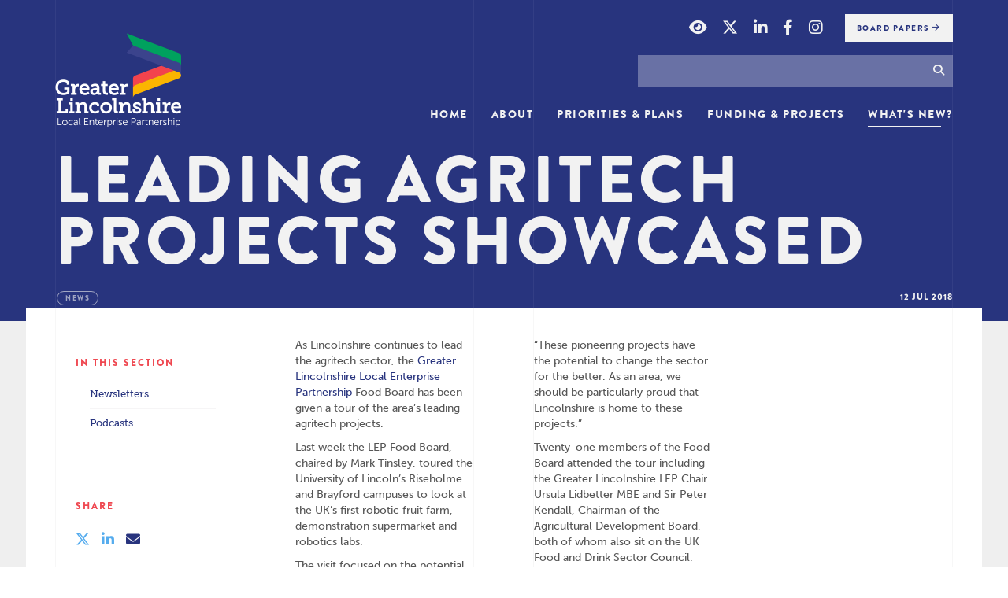

--- FILE ---
content_type: text/html; charset=UTF-8
request_url: https://www.greaterlincolnshirelep.co.uk/whats-new/leading-agritech-projects-showcased-to-lep/
body_size: 11217
content:
<!DOCTYPE html>

<html lang="en">
<head>


<!-- Google Tag Manager -->
<script>(function(w,d,s,l,i){w[l]=w[l]||[];w[l].push({'gtm.start':
new Date().getTime(),event:'gtm.js'});var f=d.getElementsByTagName(s)[0],
j=d.createElement(s),dl=l!='dataLayer'?'&l='+l:'';j.async=true;j.src=
'https://www.googletagmanager.com/gtm.js?id='+i+dl;f.parentNode.insertBefore(j,f);
})(window,document,'script','dataLayer','GTM-TJWSQ4');</script>
<!-- End Google Tag Manager -->



<meta charset="UTF-8">

<!-- ONLY FOR MOBILE OPTIMISED SITES -->
<meta name="viewport" content="width=device-width, initial-scale=1, maximum-scale=1, user-scalable=0"/>


<meta name="description" content="">
<meta name="keywords" content="">
<title>Leading Agritech Projects Showcased | Greater Lincolnshire LEP</title>

<link rel="stylesheet" href="https://use.typekit.net/klk5bfo.css">
<link rel="stylesheet" media="all" href="https://www.greaterlincolnshirelep.co.uk/assets/css/screen.css?280923">
<!--[if IE 8]><link rel="stylesheet" media="screen" href="https://www.greaterlincolnshirelep.co.uk/assets/css/ie8.css"><![endif]-->
<!--[if IE 9]><link rel="stylesheet" media="screen" href="https://www.greaterlincolnshirelep.co.uk/assets/css/ie9.css"><![endif]-->

<!--[if lt IE 9]><script type="text/javascript" src="https://www.greaterlincolnshirelep.co.uk/assets/js/html5shiv.js"></script><![endif]-->
<link rel="alternate" type="application/rss+xml" title="RSS" href="https://www.greaterlincolnshirelep.co.uk/rss">

<link rel='stylesheet' media='all' href='/themes/user/cookie_accept/css/cookie_accept.css'><script>
							   function init() {$('body').append('<div id="cookie_accept"><p><strong>Cookie Policy:</strong> Our site uses cookies to analyse usage, record your cookie preferences and give you the best possible experience. If you continue without updating your preferences, we’ll assume you’re happy for all cookies to be set. <a href="https://www.greaterlincolnshirelep.co.uk/privacy-policy">Tell me more</a></p><p class="ca_controls"><a href="https://www.greaterlincolnshirelep.co.uk/?ACT=60&amp;RET=/whats-new/leading-agritech-projects-showcased-to-lep/" class="ca_btn">Accept</a>&nbsp;<a href="#" class="ca_settings">Cookie Preferences</a></p><a href="#" class="ca_close"></a></div>');
							       $('.ca_close').click(function(e){
							       		$('#cookie_accept').remove();
							       		e.preventDefault();
							       });
							       $('#cookie_accept').css({'bottom':'-'+$(this).height()}).animate({
    								   bottom: '0'
  								   }, 2000);$('body').append('<div id="cookie_accept_settings_overlay"><div id="cookie_accept_settings"><h3>Cookie Preferences</h3><p>Our site uses cookies to analyse usage, record your cookie preferences and give you the best possible experience. If you continue without updating your preferences, we’ll assume you’re happy for all cookies to be set.</p><div class="ca_box"><h4>Strictly Necessary Cookies (Always Enabled)</h4><p>These cookies are used to record your cookie preferences. <a href="https://www.greaterlincolnshirelep.co.uk/privacy-policy" target="_blank">Tell me more</a></p></div><div class="ca_box"><h4>Functional &amp; Performance Cookies (Enabled)</h4><p>These cookies are used analyse usage and to give you the best possible experience. <a href="https://www.greaterlincolnshirelep.co.uk/privacy-policy" target="_blank">Tell me more</a></p><p><a href="https://www.greaterlincolnshirelep.co.uk/?ACT=60&amp;RET=/whats-new/leading-agritech-projects-showcased-to-lep/" class="ca_btn">Accept</a> <a href="https://www.greaterlincolnshirelep.co.uk/?ACT=59&amp;RET=/whats-new/leading-agritech-projects-showcased-to-lep/" class="ca_btn_secondary">Disable</a></p></div><a href="#" class="ca_settings_close"></a></div></div>');
        						$('.ca_settings').click(function(e){
							       	$('#cookie_accept_settings_overlay').show();
							       	$('body').addClass('ca_open');
							       	$('.ca_settings_close').click(function(e){
							       		$('#cookie_accept_settings_overlay').hide();
							       		$('body').removeClass('ca_open');
							       		e.preventDefault();
							        });
							       	e.preventDefault();
							    });
							}
							window.onload = init;
                            </script>

<link rel="apple-touch-icon-precomposed" href="https://www.greaterlincolnshirelep.co.uk/assets/images/templates/favicons/apple-touch-icon-precomposed.png">
<link rel="icon" href="https://www.greaterlincolnshirelep.co.uk/assets/images/templates/favicons/favicon.png">
<!--[if IE]><link rel="shortcut icon" href="https://www.greaterlincolnshirelep.co.uk/assets/images/templates/favicons/favicon.ico"><![endif]-->
<!-- or, set /favicon.ico for IE10 win -->
<meta name="msapplication-TileColor" content="#ffffff">
<meta name="msapplication-TileImage" content="https://www.greaterlincolnshirelep.co.uk/assets/images/templates/favicons/msapplication-tileimage.png">




<link rel="stylesheet" media="all" href="https://www.greaterlincolnshirelep.co.uk/assets/css/owl.carousel.css">
<link rel="stylesheet" media="all" href="https://www.greaterlincolnshirelep.co.uk/assets/css/animate.css">
    

</head>

<body id="whats-new" class="sep leading-agritech-projects-showcased-to-lep ">

    
            <!-- Google Tag Manager (noscript) -->
        <noscript><iframe src="https://www.googletagmanager.com/ns.html?id=GTM-TJWSQ4"
        height="0" width="0" style="display:none;visibility:hidden"></iframe></noscript>
        <!-- End Google Tag Manager (noscript) -->
        


    



    

    <div class="around">
    
        <header id="banner">

        

        



            <div class="container">

                <nav class="navbar navbar-default">

                    <div class="row">

                        <div class="col-xs-2" style="z-index:2;">

                            <div class="navbar-header">
                                
                                    <a href="https://www.greaterlincolnshirelep.co.uk/" id="logo" class="navbar-brand"><img src="https://www.greaterlincolnshirelep.co.uk/assets/images/templates/gllep.png" alt="Greater Lincolnshire LEP"><span>Greater Lincolnshire LEP</span></a>
                                
                            </div>

                        </div>

                        <div class="col-xs-10">

                        <a href="#menu" class="menu-link navbar-toggle" data-toggle="collapse" data-target=".navbar-collapse">
                            <span>Menu</span>
                            <div class="menu-bar">
                                <span class="icon-bar short"></span>
                                <span class="icon-bar"></span>
                                <span class="icon-bar short"></span>
                            </div>
                        </a>

                        <nav id="menu" class="slidemenu">
                            <ul class="nav navbar-nav">
                                <li class=""><a href="https://www.greaterlincolnshirelep.co.uk/">Home</a></li>
                                <li class=" dropdown"><a href="https://www.greaterlincolnshirelep.co.uk/about" class="dropdown-toggle menu-grow-toggle" data-toggle="dropdown">About</a>
                                    <ul class="dropdown-menu" role="menu">
                                        <li class=""><a href="https://www.greaterlincolnshirelep.co.uk/about/">Overview</a></li>
                                        <li id="lvl_1_corporate_governance" role="menuitem" class=" dropdown-submenu dropdown-item" ><a href="https://www.greaterlincolnshirelep.co.uk/about/corporate-governance/">Corporate Governance</a><ul class="dropdown-menu"><li id="lvl_2_lep_finance" role="menuitem" class="dropdown-submenu"><a href="https://www.greaterlincolnshirelep.co.uk/about/corporate-governance/lep-finance/">LEP Finance</a></li><li id="lvl_2_lep_policies" role="menuitem" class="dropdown-submenu"><a href="https://www.greaterlincolnshirelep.co.uk/about/corporate-governance/lep-policies/">LEP Policies</a></li><li id="lvl_2_local_assurance_framework" role="menuitem" class="dropdown-submenu"><a href="https://www.greaterlincolnshirelep.co.uk/about/corporate-governance/local-assurance-framework/">Local Assurance Framework</a></li><li id="lvl_2_lasting_legacy_left_by_greater_lincolnshire_lep" role="menuitem" class="dropdown-submenu"><a href="https://www.greaterlincolnshirelep.co.uk/about/corporate-governance/lasting-legacy-left-by-greater-lincolnshire-lep/">Lasting Legacy Left by Greater Lincolnshire LEP</a></li></ul></li><li id="lvl_1_lep_board_and_committees" role="menuitem" class=" dropdown-submenu dropdown-item" ><a href="https://www.greaterlincolnshirelep.co.uk/about/boards/">LEP Board and Committees</a></li><li id="lvl_1_lep_team" role="menuitem" class=" dropdown-submenu dropdown-item" ><a href="https://www.greaterlincolnshirelep.co.uk/about/lep-team/">LEP Team</a></li><li id="lvl_1_lep_conference_2024" role="menuitem" class=" dropdown-submenu dropdown-item" ><a href="https://www.greaterlincolnshirelep.co.uk/about/lep-conference-2024/">LEP Conference 2024</a></li>
                                    </ul>
                                </li>
                                <li class=" dropdown"><a href="https://www.greaterlincolnshirelep.co.uk/priorities-and-plans" class="dropdown-toggle menu-grow-toggle" data-toggle="dropdown">Priorities &amp; Plans</a>
                                    <ul class="dropdown-menu" role="menu">
                                        <li class=""><a href="https://www.greaterlincolnshirelep.co.uk/priorities-and-plans/">Overview</a></li>
                                        <li id="lvl_1_strategies_and_plans" role="menuitem" class=" dropdown-submenu dropdown-item" ><a href="https://www.greaterlincolnshirelep.co.uk/priorities-and-plans/strategies-and-plans/">Strategies and Plans</a><ul class="dropdown-menu"><li id="lvl_2_local_industrial_strategy" role="menuitem" class="dropdown-submenu"><a href="https://www.greaterlincolnshirelep.co.uk/priorities-and-plans/strategies-and-plans/local-industrial-strategy/">Local Industrial Strategy</a></li><li id="lvl_2_covid_revival_plans" role="menuitem" class="dropdown-submenu"><a href="https://www.greaterlincolnshirelep.co.uk/priorities-and-plans/strategies-and-plans/covid-revival-plans/">Covid Revival Plans</a></li></ul></li><li id="lvl_1_priority_sectors" role="menuitem" class=" dropdown-submenu dropdown-item" ><a href="https://www.greaterlincolnshirelep.co.uk/priorities-and-plans/sectors/">Priority Sectors</a><ul class="dropdown-menu"><li id="lvl_2_agri-food_sector" role="menuitem" class="dropdown-submenu"><a href="https://www.greaterlincolnshirelep.co.uk/priorities-and-plans/sectors/agri-food-sector/">Agri-food Sector</a><ul class="dropdown-menu"><li role="menuitem" class="dropdown-submenu"><a href="https://www.greaterlincolnshirelep.co.uk/priorities-and-plans/sectors/agri-food-sector/food-chain-security/">Food Chain Security</a><li role="menuitem" class="dropdown-submenu"><a href="https://www.greaterlincolnshirelep.co.uk/priorities-and-plans/sectors/agri-food-sector/food-enterprise-zones/">South Lincolnshire Food Enterprise Zone</a><li role="menuitem" class="dropdown-submenu"><a href="https://www.greaterlincolnshirelep.co.uk/priorities-and-plans/sectors/agri-food-sector/the-greater-lincolnshire-seafood-cluster/">The Greater Lincolnshire Seafood Cluster</a></ul></li><li id="lvl_2_manufacturing" role="menuitem" class="dropdown-submenu"><a href="https://www.greaterlincolnshirelep.co.uk/priorities-and-plans/sectors/manufacturing/">Manufacturing</a></li><li id="lvl_2_why_choose_a_career_in_the_visitor_economy?" role="menuitem" class="dropdown-submenu"><a href="https://www.greaterlincolnshirelep.co.uk/priorities-and-plans/sectors/visitor-economy/">Why choose a career in the visitor economy?</a><ul class="dropdown-menu"><li role="menuitem" class="dropdown-submenu"><a href="https://www.greaterlincolnshirelep.co.uk/priorities-and-plans/sectors/visitor-economy/hospitality/">Hospitality</a><li role="menuitem" class="dropdown-submenu"><a href="https://www.greaterlincolnshirelep.co.uk/priorities-and-plans/sectors/visitor-economy/events/">Events</a><li role="menuitem" class="dropdown-submenu"><a href="https://www.greaterlincolnshirelep.co.uk/priorities-and-plans/sectors/visitor-economy/arts/">Arts</a><li role="menuitem" class="dropdown-submenu"><a href="https://www.greaterlincolnshirelep.co.uk/priorities-and-plans/sectors/visitor-economy/retail/">Retail</a><li role="menuitem" class="dropdown-submenu"><a href="https://www.greaterlincolnshirelep.co.uk/priorities-and-plans/sectors/visitor-economy/tourism/">Tourism</a><li role="menuitem" class="dropdown-submenu"><a href="https://www.greaterlincolnshirelep.co.uk/priorities-and-plans/sectors/visitor-economy/sports/">Sports</a></ul></li><li id="lvl_2_green_energy" role="menuitem" class="dropdown-submenu"><a href="https://www.greaterlincolnshirelep.co.uk/priorities-and-plans/sectors/low-carbon/">Green Energy</a></li><li id="lvl_2_health_and_care" role="menuitem" class="dropdown-submenu"><a href="https://www.greaterlincolnshirelep.co.uk/priorities-and-plans/sectors/health-and-care/">Health and Care</a></li><li id="lvl_2_ports_and_logistics" role="menuitem" class="dropdown-submenu"><a href="https://www.greaterlincolnshirelep.co.uk/priorities-and-plans/sectors/ports-and-logistics/">Ports and Logistics</a></li><li id="lvl_2_defence_and_security" role="menuitem" class="dropdown-submenu"><a href="https://www.greaterlincolnshirelep.co.uk/priorities-and-plans/sectors/defence-and-security/">Defence and Security</a></li></ul></li><li id="lvl_1_priority_themes" role="menuitem" class=" dropdown-submenu dropdown-item" ><a href="https://www.greaterlincolnshirelep.co.uk/priorities-and-plans/priorities/">Priority Themes</a><ul class="dropdown-menu"><li id="lvl_2_business_growth" role="menuitem" class="dropdown-submenu"><a href="https://www.greaterlincolnshirelep.co.uk/priorities-and-plans/priorities/priority-1/">Business Growth</a></li><li id="lvl_2_housing" role="menuitem" class="dropdown-submenu"><a href="https://www.greaterlincolnshirelep.co.uk/priorities-and-plans/priorities/priority-2/">Housing</a></li><li id="lvl_2_infrastructure_road_and_rail" role="menuitem" class="dropdown-submenu"><a href="https://www.greaterlincolnshirelep.co.uk/priorities-and-plans/priorities/priority-3/">Infrastructure Road and Rail</a></li><li id="lvl_2_infrastructure_digital_and_utilities" role="menuitem" class="dropdown-submenu"><a href="https://www.greaterlincolnshirelep.co.uk/priorities-and-plans/priorities/priority-4/">Infrastructure Digital and Utilities</a></li><li id="lvl_2_water_management" role="menuitem" class="dropdown-submenu"><a href="https://www.greaterlincolnshirelep.co.uk/priorities-and-plans/priorities/water/">Water Management</a></li><li id="lvl_2_skills" role="menuitem" class="dropdown-submenu"><a href="https://www.greaterlincolnshirelep.co.uk/priorities-and-plans/priorities/priority-skills/">Skills</a><ul class="dropdown-menu"><li role="menuitem" class="dropdown-submenu"><a href="https://www.greaterlincolnshirelep.co.uk/priorities-and-plans/priorities/priority-skills/local-skills-report/">Local Skills Report</a><li role="menuitem" class="dropdown-submenu"><a href="https://www.greaterlincolnshirelep.co.uk/priorities-and-plans/priorities/priority-skills/skills-bootcamps/">Skills Bootcamps</a><li role="menuitem" class="dropdown-submenu"><a href="https://www.greaterlincolnshirelep.co.uk/priorities-and-plans/priorities/priority-skills/apprenticeships/">Apprenticeships</a><li role="menuitem" class="dropdown-submenu"><a href="https://www.greaterlincolnshirelep.co.uk/priorities-and-plans/priorities/priority-skills/apprenticeship-ambassadors/">Become an Apprenticeship Ambassador</a><li role="menuitem" class="dropdown-submenu"><a href="https://www.greaterlincolnshirelep.co.uk/priorities-and-plans/priorities/priority-skills/local-education-and-training/">Local Training Organisations</a><li role="menuitem" class="dropdown-submenu"><a href="https://www.greaterlincolnshirelep.co.uk/priorities-and-plans/priorities/priority-skills/support-for-redundancy/">Support For Redundancy</a><li role="menuitem" class="dropdown-submenu"><a href="https://www.greaterlincolnshirelep.co.uk/priorities-and-plans/priorities/priority-skills/skills-spotlight/">Skills Spotlight</a><li role="menuitem" class="dropdown-submenu"><a href="https://www.greaterlincolnshirelep.co.uk/priorities-and-plans/priorities/priority-skills/ceiag-for-schools-and-colleges/">Careers Support Programmes</a><li role="menuitem" class="dropdown-submenu"><a href="https://www.greaterlincolnshirelep.co.uk/priorities-and-plans/priorities/priority-skills/careers-hub-newsletters/">Careers Hub Newsletters</a><li role="menuitem" class="dropdown-submenu"><a href="https://www.greaterlincolnshirelep.co.uk/priorities-and-plans/priorities/priority-skills/apprenticeshipawards23/">Lincolnshire Apprenticeship Champion Awards 2023</a></ul></li><li id="lvl_2_working_with_schools" role="menuitem" class="dropdown-submenu"><a href="https://www.greaterlincolnshirelep.co.uk/priorities-and-plans/priorities/working-with-schools/">Working With Schools</a><ul class="dropdown-menu"><li role="menuitem" class="dropdown-submenu"><a href="https://www.greaterlincolnshirelep.co.uk/priorities-and-plans/priorities/working-with-schools/the-gatsby-benchmarks/">The CEC and the Gatsby Benchmarks</a><li role="menuitem" class="dropdown-submenu"><a href="https://www.greaterlincolnshirelep.co.uk/priorities-and-plans/priorities/working-with-schools/enterprise-advisers/">Enterprise Advisers</a><li role="menuitem" class="dropdown-submenu"><a href="https://www.greaterlincolnshirelep.co.uk/priorities-and-plans/priorities/working-with-schools/give-an-hour/">Give An Hour</a><li role="menuitem" class="dropdown-submenu"><a href="https://www.greaterlincolnshirelep.co.uk/priorities-and-plans/priorities/working-with-schools/resources/">Resources</a></ul></li><li id="lvl_2_midlands_engine" role="menuitem" class="dropdown-submenu"><a href="https://www.greaterlincolnshirelep.co.uk/priorities-and-plans/priorities/midlands-engine/">Midlands Engine</a></li></ul></li><li id="lvl_1_inward_investment" role="menuitem" class=" dropdown-submenu dropdown-item" ><a href="https://www.greaterlincolnshirelep.co.uk/priorities-and-plans/inward-investment/">Inward Investment</a></li><li id="lvl_1_evidence_base" role="menuitem" class=" dropdown-submenu dropdown-item" ><a href="https://www.greaterlincolnshirelep.co.uk/priorities-and-plans/evidence-base/">Evidence Base</a></li><li id="lvl_1_covid_revival_plans" role="menuitem" class=" dropdown-submenu dropdown-item" ><a href="https://www.greaterlincolnshirelep.co.uk/priorities-and-plans/covid-19/">Covid Revival Plans</a><ul class="dropdown-menu"><li id="lvl_2_recruitment" role="menuitem" class="dropdown-submenu"><a href="https://www.greaterlincolnshirelep.co.uk/priorities-and-plans/covid-19/recruitment/">Recruitment</a></li><li id="lvl_2_training_during_covid-19" role="menuitem" class="dropdown-submenu"><a href="https://www.greaterlincolnshirelep.co.uk/priorities-and-plans/covid-19/training-during-covid-19/">Training During COVID-19</a></li><li id="lvl_2_volunteering_during_covid-19" role="menuitem" class="dropdown-submenu"><a href="https://www.greaterlincolnshirelep.co.uk/priorities-and-plans/covid-19/volunteering-during-covid-19/">Volunteering During COVID-19</a></li></ul></li><li id="lvl_1_eu_transition" role="menuitem" class=" dropdown-submenu dropdown-item" ><a href="https://www.greaterlincolnshirelep.co.uk/priorities-and-plans/brexit/">EU Transition</a></li><li id="lvl_1_game-changers" role="menuitem" class=" dropdown-submenu dropdown-item" ><a href="https://www.greaterlincolnshirelep.co.uk/priorities-and-plans/game-changers/">Game-Changers</a><ul class="dropdown-menu"><li id="lvl_2_humber_freeport" role="menuitem" class="dropdown-submenu"><a href="https://www.greaterlincolnshirelep.co.uk/priorities-and-plans/game-changers/freeport/">Humber Freeport</a></li><li id="lvl_2_green_energy" role="menuitem" class="dropdown-submenu"><a href="https://www.greaterlincolnshirelep.co.uk/priorities-and-plans/game-changers/green-energy/">Green Energy</a></li><li id="lvl_2_uk_food_valley" role="menuitem" class="dropdown-submenu"><a href="https://www.greaterlincolnshirelep.co.uk/priorities-and-plans/game-changers/uk-food-valley/">UK Food Valley</a></li><li id="lvl_2_defence_and_security" role="menuitem" class="dropdown-submenu"><a href="https://www.greaterlincolnshirelep.co.uk/priorities-and-plans/game-changers/defence-and-security/">Defence and Security</a></li></ul></li><li id="lvl_1_support_for_ukraine" role="menuitem" class=" dropdown-submenu dropdown-item" ><a href="https://www.greaterlincolnshirelep.co.uk/priorities-and-plans/support-for-ukraine-and-neighbouring-countries/">Support for Ukraine</a></li><li id="lvl_1_devolution" role="menuitem" class=" dropdown-submenu dropdown-item" ><a href="https://www.greaterlincolnshirelep.co.uk/priorities-and-plans/devolution/">Devolution</a></li>
                                    </ul>
                                </li>
                                <li class=" dropdown"><a href="https://www.greaterlincolnshirelep.co.uk/funding-and-projects" class="dropdown-toggle menu-grow-toggle" data-toggle="dropdown">Funding &amp; Projects</a>
                                    <ul class="dropdown-menu" role="menu">
                                        <li class=""><a href="https://www.greaterlincolnshirelep.co.uk/funding-and-projects/">Overview</a></li>
                                        <li id="lvl_1_funding_opportunities" role="menuitem" class=" dropdown-submenu dropdown-item" ><a href="https://www.greaterlincolnshirelep.co.uk/funding-and-projects/funding/">Funding Opportunities</a></li><li id="lvl_1_eu_funding" role="menuitem" class=" dropdown-submenu dropdown-item" ><a href="https://www.greaterlincolnshirelep.co.uk/funding-and-projects/eu-funding/">EU Funding</a><ul class="dropdown-menu"><li id="lvl_2_european_social_fund" role="menuitem" class="dropdown-submenu"><a href="https://www.greaterlincolnshirelep.co.uk/funding-and-projects/eu-funding/european-social-fund/">European Social Fund</a></li></ul></li><li id="lvl_1_lep_funding" role="menuitem" class=" dropdown-submenu dropdown-item" ><a href="https://www.greaterlincolnshirelep.co.uk/funding-and-projects/other-funding/">LEP Funding</a><ul class="dropdown-menu"><li id="lvl_2_single_local_growth_fund" role="menuitem" class="dropdown-submenu"><a href="https://www.greaterlincolnshirelep.co.uk/funding-and-projects/other-funding/growth-deal-single-local-growth-fund-slgf/">Single Local Growth Fund</a></li><li id="lvl_2_getting_building_fund_programme" role="menuitem" class="dropdown-submenu"><a href="https://www.greaterlincolnshirelep.co.uk/funding-and-projects/other-funding/getting-building-fund-programme/">Getting Building Fund Programme</a></li><li id="lvl_2_clean_growth_accelerator_fund" role="menuitem" class="dropdown-submenu"><a href="https://www.greaterlincolnshirelep.co.uk/funding-and-projects/other-funding/clean-growth-accelerator-fund/">Clean Growth Accelerator Fund</a></li><li id="lvl_2_labour_market_support_fund" role="menuitem" class="dropdown-submenu"><a href="https://www.greaterlincolnshirelep.co.uk/funding-and-projects/other-funding/labour-market-support-fund/">Labour Market Support Fund</a></li></ul></li><li id="lvl_1_case_studies" role="menuitem" class=" dropdown-submenu dropdown-item" ><a href="https://www.greaterlincolnshirelep.co.uk/funding-and-projects/case-studies/">Case Studies</a></li><li id="lvl_1_uk_shared_prosperity_fund" role="menuitem" class=" dropdown-submenu dropdown-item" ><a href="https://www.greaterlincolnshirelep.co.uk/funding-and-projects/uk-shared-prosperity-fund/">UK Shared Prosperity Fund</a></li><li id="lvl_1_projects" role="menuitem" class=" dropdown-submenu dropdown-item" ><a href="https://www.greaterlincolnshirelep.co.uk/funding-and-projects/projects/">Projects</a></li><li id="lvl_1_team_lincolnshire" role="menuitem" class=" dropdown-submenu dropdown-item" ><a href="https://www.greaterlincolnshirelep.co.uk/funding-and-projects/team-lincolnshire/">Team Lincolnshire</a></li><li id="lvl_1_uk_food_valley" role="menuitem" class=" dropdown-submenu dropdown-item" ><a href="https://www.greaterlincolnshirelep.co.uk/funding-and-projects/uk-food-valley/">UK Food Valley</a><ul class="dropdown-menu"><li id="lvl_2_about_uk_food_valley" role="menuitem" class="dropdown-submenu"><a href="https://www.greaterlincolnshirelep.co.uk/funding-and-projects/uk-food-valley/about-uk-food-valley/">About UK Food Valley</a><ul class="dropdown-menu"><li role="menuitem" class="dropdown-submenu"><a href="https://www.greaterlincolnshirelep.co.uk/funding-and-projects/uk-food-valley/about-uk-food-valley/welcome-from-sarah-louise-fairburn/">Welcome from Sarah Louise Fairburn</a></ul></li><li id="lvl_2_useful_links" role="menuitem" class="dropdown-submenu"><a href="https://www.greaterlincolnshirelep.co.uk/funding-and-projects/uk-food-valley/useful-links/">Useful Links</a></li><li id="lvl_2_investment:_promotional_and_evidential" role="menuitem" class="dropdown-submenu"><a href="https://www.greaterlincolnshirelep.co.uk/funding-and-projects/uk-food-valley/investment/">Investment: Promotional and Evidential</a><ul class="dropdown-menu"><li role="menuitem" class="dropdown-submenu"><a href="https://www.greaterlincolnshirelep.co.uk/funding-and-projects/uk-food-valley/investment/high-potential-opportunity-hpo/">High Potential Opportunity (HPO)</a></ul></li><li id="lvl_2_innovation_and_skills" role="menuitem" class="dropdown-submenu"><a href="https://www.greaterlincolnshirelep.co.uk/funding-and-projects/uk-food-valley/innovation-and-skills/">Innovation and Skills</a><ul class="dropdown-menu"><li role="menuitem" class="dropdown-submenu"><a href="https://www.greaterlincolnshirelep.co.uk/funding-and-projects/uk-food-valley/innovation-and-skills/lincoln-institute-for-agrifood-technology-liat/">Lincoln Institute for AgriFood Technology (LIAT)</a><li role="menuitem" class="dropdown-submenu"><a href="https://www.greaterlincolnshirelep.co.uk/funding-and-projects/uk-food-valley/innovation-and-skills/the-national-centre-for-food-manufacturing-ncfm/">The National Centre for Food Manufacturing (NCFM)</a><li role="menuitem" class="dropdown-submenu"><a href="https://www.greaterlincolnshirelep.co.uk/funding-and-projects/uk-food-valley/innovation-and-skills/bishop-burton-showground-campus/">Bishop Burton Showground Campus</a><li role="menuitem" class="dropdown-submenu"><a href="https://www.greaterlincolnshirelep.co.uk/funding-and-projects/uk-food-valley/innovation-and-skills/lincolnshire-institute-of-technology/">Lincolnshire Institute of Technology</a><li role="menuitem" class="dropdown-submenu"><a href="https://www.greaterlincolnshirelep.co.uk/funding-and-projects/uk-food-valley/innovation-and-skills/eagle-labs/">Eagle Labs</a><li role="menuitem" class="dropdown-submenu"><a href="https://www.greaterlincolnshirelep.co.uk/funding-and-projects/uk-food-valley/innovation-and-skills/careers-promotion/">Careers Promotion</a></ul></li><li id="lvl_2_sites_and_facilities" role="menuitem" class="dropdown-submenu"><a href="https://www.greaterlincolnshirelep.co.uk/funding-and-projects/uk-food-valley/sites-and-facilities/">Sites and Facilities</a><ul class="dropdown-menu"><li role="menuitem" class="dropdown-submenu"><a href="https://www.greaterlincolnshirelep.co.uk/funding-and-projects/uk-food-valley/sites-and-facilities/south-lincolnshire-food-enterprise-zone-fez/">South Lincolnshire Food Enterprise Zone (FEZ)</a><li role="menuitem" class="dropdown-submenu"><a href="https://www.greaterlincolnshirelep.co.uk/funding-and-projects/uk-food-valley/sites-and-facilities/europarc-iii/">Europarc III</a><li role="menuitem" class="dropdown-submenu"><a href="https://www.greaterlincolnshirelep.co.uk/funding-and-projects/uk-food-valley/sites-and-facilities/central-lincolnshire-food-enterprise-zone-fez/">Central Lincolnshire Food Enterprise Zone (FEZ)</a><li role="menuitem" class="dropdown-submenu"><a href="https://www.greaterlincolnshirelep.co.uk/funding-and-projects/uk-food-valley/sites-and-facilities/additional-sites/">Additional Sites</a></ul></li><li id="lvl_2_clusters" role="menuitem" class="dropdown-submenu"><a href="https://www.greaterlincolnshirelep.co.uk/funding-and-projects/uk-food-valley/clusters/">Clusters</a><ul class="dropdown-menu"><li role="menuitem" class="dropdown-submenu"><a href="https://www.greaterlincolnshirelep.co.uk/funding-and-projects/uk-food-valley/clusters/south-lincolnshire-food-processing-cluster/">South Lincolnshire Food Processing Cluster</a><li role="menuitem" class="dropdown-submenu"><a href="https://www.greaterlincolnshirelep.co.uk/funding-and-projects/uk-food-valley/clusters/fresh-produce-and-glasshouse-cluster/">Fresh Produce and Glasshouse Cluster</a><li role="menuitem" class="dropdown-submenu"><a href="https://www.greaterlincolnshirelep.co.uk/funding-and-projects/uk-food-valley/clusters/seafood-processing-cluster/">Seafood Processing Cluster</a><li role="menuitem" class="dropdown-submenu"><a href="https://www.greaterlincolnshirelep.co.uk/funding-and-projects/uk-food-valley/clusters/logistics-capabilities/">Logistics Capabilities</a><li role="menuitem" class="dropdown-submenu"><a href="https://www.greaterlincolnshirelep.co.uk/funding-and-projects/uk-food-valley/clusters/port-opportunities/">Port Opportunities</a></ul></li><li id="lvl_2_greater_lincolnshire’s_ag_zone" role="menuitem" class="dropdown-submenu"><a href="https://www.greaterlincolnshirelep.co.uk/funding-and-projects/uk-food-valley/ag-zone/">Greater Lincolnshire’s Ag Zone</a></li><li id="lvl_2_uk_food_valley_bulletin" role="menuitem" class="dropdown-submenu"><a href="https://www.greaterlincolnshirelep.co.uk/funding-and-projects/uk-food-valley/uk-food-valley-bulletin/">UK Food Valley Bulletin</a></li><li id="lvl_2_case_studies" role="menuitem" class="dropdown-submenu"><a href="https://www.greaterlincolnshirelep.co.uk/funding-and-projects/uk-food-valley/uk-food-valley-case-studies/">Case Studies</a></li><li id="lvl_2_funding_for_food_and_drink_businesses" role="menuitem" class="dropdown-submenu"><a href="https://www.greaterlincolnshirelep.co.uk/funding-and-projects/uk-food-valley/funding-for-food-and-drink-businesses/">Funding for Food and Drink Businesses</a></li><li id="lvl_2_contact" role="menuitem" class="dropdown-submenu"><a href="https://www.greaterlincolnshirelep.co.uk/funding-and-projects/uk-food-valley/contact-uk-food-valley/">Contact</a></li><li id="lvl_2_news_&_blogs" role="menuitem" class="dropdown-submenu"><a href="https://www.greaterlincolnshirelep.co.uk/funding-and-projects/uk-food-valley/uk-food-valley-news/">News & Blogs</a></li><li id="lvl_2_key_documents" role="menuitem" class="dropdown-submenu"><a href="https://www.greaterlincolnshirelep.co.uk/funding-and-projects/uk-food-valley/key-documents/">Key Documents</a></li></ul></li><li id="lvl_1_circular_economy" role="menuitem" class=" dropdown-submenu dropdown-item" ><a href="https://www.greaterlincolnshirelep.co.uk/funding-and-projects/circular-economy/">Circular Economy</a><ul class="dropdown-menu"><li id="lvl_2_circular_economy_principles" role="menuitem" class="dropdown-submenu"><a href="https://www.greaterlincolnshirelep.co.uk/funding-and-projects/circular-economy/circular-economy-principles/">Circular Economy Principles</a></li><li id="lvl_2_circular_economy_local_example:__corrboard" role="menuitem" class="dropdown-submenu"><a href="https://www.greaterlincolnshirelep.co.uk/funding-and-projects/circular-economy/circular-economy-local-example-corrboard/">Circular Economy Local Example:  CORRBOARD</a></li><li id="lvl_2_circular_economy_local_example:__smartfert" role="menuitem" class="dropdown-submenu"><a href="https://www.greaterlincolnshirelep.co.uk/funding-and-projects/circular-economy/circular-economy-local-example-smartfert/">Circular Economy Local Example:  SMARTFERT</a></li></ul></li>
                                    </ul>
                                </li>
                                <li class="active  dropdown"><a href="https://www.greaterlincolnshirelep.co.uk/whats-new" class="dropdown-toggle menu-grow-toggle" data-toggle="dropdown">What's New?</a>
                                    <ul class="dropdown-menu" role="menu">
                                        <li class=""><a href="https://www.greaterlincolnshirelep.co.uk/whats-new/">Overview</a></li>
                                        <li class=""><a href="/whats-new?category=59">Blog</a></li>
                                        <li class=""><a href="/whats-new?category=61">News</a></li>
<!--                                        <li class=""><a href="/whats-new/case-studies">Case Studies</a></li>-->
                                        <li class=""><a href="/whats-new?category=60">Hot Topics</a></li>
                                        <li class=""><a href="/whats-new/newsletters">Newsletters</a></li>
                                        <li class=""><a href="/whats-new/podcasts">Podcasts</a></li>
                                    </ul>
                                </li>
                            </ul>

                            <ul class="social-nav">
                                <li class="hc">
                                    <a href="https://www.greaterlincolnshirelep.co.uk/whats-new/leading-agritech-projects-showcased-to-lep" class="high-contrast" title="High contrast version of the website">
                                        <i class="fa-solid fa-eye"></i>
                                    </a>
                                </li>
                                <li class="twitter"><a href="https://twitter.com/GreaterLincsLEP" target="_blank"><i class="fa-brands fa-x-twitter"></i></a></li>
                                <li class="linkedin"><a href="https://www.linkedin.com/company/6466502/admin/" target="_blank"><i class="fa-brands fa-linkedin-in"></i></a></li>
                                <li class="facebook"><a href="https://www.facebook.com/GreaterLincsLEP/" target="_blank"><i class="fa-brands fa-facebook-f"></i></a></li>
                                <li class="instagram"><a href="https://www.instagram.com/greaterlincslep/" target="_blank"><i class="fa-brands fa-instagram"></i></a></li>
                            </ul>

                            <ul class="meta-nav nav">
                                <!-- <li class="speakit"><a href="https://spoxy3.insipio.com/generator/en/www.greaterlincolnshirelep.co.uk/" title="Screen reader"><i class="fa fa-volume-up"></i></a></li> -->
<!--                                 <li class="hc">
                                    <a href="https://www.greaterlincolnshirelep.co.uk/whats-new/leading-agritech-projects-showcased-to-lep" class="high-contrast" title="High contrast version of the website">
                                        <i class="fa fa-eye"></i>
                                    </a>
                                </li> -->

<!--                                <li class=" cu">-->
<!--                                    <div class="btn-group contact-us-btn-group">-->
<!--                                        <a href="#" class="dropdown-toggle" data-toggle="dropdown">-->
<!--                                            Contact Us <i class="ti-arrow-right"></i>-->
<!--                                        </a>-->
<!--                                        <ul class="dropdown-menu contact-us-menu">-->
<!--                                            <li><a href="https://www.greaterlincolnshirelep.co.uk/contact-us">General Enquiries</a></li>-->
<!--                                            <li><a href="https://www.greaterlincolnshirelep.co.uk/contact-us/gllep-chair">Chair</a></li>-->
<!--                                            <li><a href="https://www.greaterlincolnshirelep.co.uk/contact-us/compliments">Compliments</a></li>-->
<!--                                            <li><a href="https://www.greaterlincolnshirelep.co.uk/contact-us/complaints">Complaints</a></li>-->
<!--                                            <li><a href="https://www.greaterlincolnshirelep.co.uk/contact-us/whistleblowing">Whistleblowing</a></li>-->
<!--                                            <li><a href="https://www.greaterlincolnshirelep.co.uk/contact-us/media-enquiries">Media Enquiries</a></li>-->
<!--                                            <li><a href="https://www.greaterlincolnshirelep.co.uk/tender-opportunities">Tender Opportunities</a></li>-->
<!--                                            <li><a href="https://www.greaterlincolnshirelep.co.uk/careers">Careers</a></li>-->
<!--                                            <li><a href="https://www.greaterlincolnshirelep.co.uk/contact-us/business-lincolnshire">Business Lincolnshire</a></li>-->
<!--                                        </ul>-->
<!--                                    </div>-->
<!--                                </li>-->
<!--                                <li class=" gu">-->
<!--                                    <a href="https://www.greaterlincolnshirelep.co.uk/get-updates/">-->
<!--                                        Get Updates <i class="ti-arrow-right"></i>-->
<!--                                    </a>-->
<!--                                </li>-->
                                <li class="bp">
                                    <a href="https://www.greaterlincolnshirelep.co.uk/about/boards/lep-board/">
                                        Board Papers <i class="ti-arrow-right"></i>
                                    </a>
                                </li>
                            </ul>
                        </nav>

                        </div>

                    </div>

                    <div class="site-search">
                    <form method="post" action="https://www.greaterlincolnshirelep.co.uk/"  >
<div class='hiddenFields'>
<input type="hidden" name="params" value="eyJyZXN1bHRfcGFnZSI6InNlYXJjaCJ9" />
<input type="hidden" name="ACT" value="50" />
<input type="hidden" name="site_id" value="1" />
<input type="hidden" name="csrf_token" value="482a947610076aa72adb674eae35364193773e33" />
</div>


                        <fieldset class="pull-left">
                            <div class="form-row">
                                <label class="sr-only">Keywords</label>
                                <input type="search" name="keywords" class="form-control" />
                                <button type="submit"><i class="fa fa-search"></i></button>
                            </div>
                        </fieldset>
                    </form>
                    </div>

                </nav>

            </div>

        </header>
        

        











	











	<main>
		<article itemscope itemtype="http://schema.org/NewsArticle">
			<header class="main-header">
				<div class="container">
					<div class="row">
						<div class="col-xs-12">

                            
                                <h1 itemprop="headline">Leading Agritech Projects Showcased</h1>
                            

                            
                            <a href="https://www.greaterlincolnshirelep.co.uk/whats-new?category=61" class="tag tag-white">News</a>
                            

                            
                                <time datetime="2018-10-12" class="panel-date pull-right">12 Jul 2018</time>
                            
						</div>
					</div>
				</div>
			</header>


			<meta itemscope itemprop="mainEntityOfPage"  itemType="https://schema.org/WebPage" itemid="https://google.com/article">
	        <meta itemprop="datePublished" content="2018-07-12T10:07:00+01:00">
	        <meta itemprop="dateModified" content="2018-07-13T09:58:06+01:00">
	        <div class="sr-only" itemprop="publisher" itemscope itemtype="https://schema.org/Organization">
	            <div itemprop="logo" itemscope itemtype="https://schema.org/ImageObject">
	                <meta itemprop="url" content="https://www.greaterlincolnshirelep.co.uk/assets/images/templates/gllep-dark.png">
	                <meta itemprop="width" content="322">
	                <meta itemprop="height" content="248">
	            </div>
	            <meta itemprop="name" content="Greater Lincolnshire LEP">
	        </div>
	        <div class="sr-only" itemprop="author" itemscope itemtype="https://schema.org/Person">
	            <meta itemprop="name" content="Greater Lincolnshire LEP">
	        </div>

            <div class="relative">
    			


	<div class="flexslider flexslider-vert">
		<ul class="slides">
			
			<li itemscope itemtype="https://schema.org/ImageObject">
				
	 				<img src="https://www.greaterlincolnshirelep.co.uk/images/made/assets/images/content/20180704_213339_resized_1600_800_80_s_c1.jpg" class="img-responsive" alt="">
				
				<meta itemprop="url" content="https://www.greaterlincolnshirelep.co.uk/assets/images/content/20180704_213339_resized.jpg">
                <meta itemprop="width" content="1600">
                <meta itemprop="height" content="800">
                
			</li>
			
		</ul>
	</div>

                
            </div>

            <div class="container">
                <div class="content-wrap">
                    <div class="row">
                        <div class="col-xs-12 col-sm-8 col-md-6 col-md-push-3">
                            <div class="main-content">

                                

                                
                                
                                <div class="row">
                                    <div class="col-xs-12 col-lg-6">
                                        <p>As Lincolnshire continues to lead the agritech sector, the <a href="https://www.greaterlincolnshirelep.co.uk/">Greater Lincolnshire Local Enterprise Partnership</a> Food Board has been given a tour of the area&rsquo;s leading agritech projects.</p>

<p>Last week the LEP Food Board, chaired by Mark Tinsley, toured the University of Lincoln&rsquo;s Riseholme and Brayford campuses to look at the UK&rsquo;s first robotic fruit farm, demonstration supermarket and robotics labs.</p>

<p>The visit focused on the potential to use automated systems and robotics to improve labour productivity and energy efficiency to increase competitiveness in the agrifood industry.</p>

<p>Martin Collison, a member of the LEP Food Board, commented: &ldquo;The tour was a great success. The LEP and the Food Board is committed to supporting and championing the trailblazing work being done by the University of Lincoln and its partners in this important sector.</p>

<p>&ldquo;The purpose of the visit was to give the Food Board a first-hand view of the work that is happening in Lincolnshire developing new technologies to strengthen the agrifood sector.</p>
                                    </div>
                                    
                                    <div class="col-xs-12 col-lg-6">
                                        <p>&ldquo;These pioneering projects have the potential to change the sector for the better. As an area, we should be particularly proud that Lincolnshire is home to these projects.&rdquo;</p>

<p>Twenty-one members of the Food Board attended the tour including the Greater Lincolnshire LEP Chair Ursula Lidbetter MBE and Sir Peter Kendall, Chairman of the Agricultural Development Board, both of whom also sit on the UK Food and Drink Sector Council.</p>

<p>The agri-food sector, which combines agricultural and food manufacturing, is one of the largest industries in Greater Lincolnshire and is one of the LEP&rsquo;s six priority sectors.</p>

<p>Greater Lincolnshire is responsible for producing 12% of England&rsquo;s food and the sector employs 75,000 people in the area.</p>
                                    </div>
                                    
                                </div>

                                

                                

                                
                                



                                



                                
                                

                            </div>
                        </div>
                        <div class="col-xs-12 col-sm-4 col-md-3 col-md-pull-6">

                            

    <aside class="panel panel-white panel-small panel-navigation">
        <div class="panel-heading">
            <h3 class="h6">In This Section</h3>
        </div>
        <div class="panel-body">
            <nav>
                <ul role="menu" class="sidebar-nav">
                <li class="level-1 first" id="nav-sub-whats-new-newsletters"><a href="/whats-new/newsletters/">Newsletters</a></li>
<li class="level-1 last" id="nav-sub-whats-new-podcasts"><a href="/whats-new/podcasts/">Podcasts</a></li>

                </ul>
            </nav>
        </div>
    </aside>




                            

                            


                            <aside class="panel panel-white panel-small panel-share">
    <div class="panel-heading">
        <h3 class="h6">Share</h3>
    </div>
    <div class="panel-body">
        <ul class="social-links">
            <li><a href="https://twitter.com/home?status=Fantastic%20resource%20from%20%40GreaterLincsLEP%3A%20%20https://www.greaterlincolnshirelep.co.uk/whats-new/leading-agritech-projects-showcased-to-lep" target="_blank"><i class="fa-brands fa-x-twitter"></i></a></li>
            <li><a href="https://www.linkedin.com/shareArticle?mini=true&url=https://www.greaterlincolnshirelep.co.uk/whats-new/leading-agritech-projects-showcased-to-lep&title=Leading%20Agritech%20Projects%20Showcased&summary=&source=https://www.greaterlincolnshirelep.co.uk/whats-new/leading-agritech-projects-showcased-to-lep" target="_blank"><i class="fa-brands fa-linkedin-in"></i></a></li>
            <li><a href="mailto:your@recipient.com?&subject=I%20want%20to%20share%20this%20page%20with%20you
&body=I%20want%20to%20share%20this%20page%20with%20you%20-%20https://www.greaterlincolnshirelep.co.uk/whats-new/leading-agritech-projects-showcased-to-lep"><i class="fa fa-envelope"></i></a></li>
        </ul>
    </div>
</aside>
                        </div>
                        <div class="col-xs-12 col-md-3">
                            
                            <div class="ul-no-style">
                                

	<div class="flexslider flexslider-fade flexslider-whats-new">
	    <ul class="slides">
			
	        <li>
	            <div class="panel panel-default panel-center" id="images">
	                <a href="https://www.greaterlincolnshirelep.co.uk/whats-new/lasting-legacy-left-by-greater-lincolnshire-lep/">
	                <time datetime="2025-02-25" class="panel-date panel-date-small">03<br><span>Feb <span>2025</span></span></time>
	                
	                    <img src="https://www.greaterlincolnshirelep.co.uk/assets/images/templates/placeholder-logo-blue.png" alt="Lasting Legacy Left by Greater Lincolnshire LEP" class="img-responsive">
	                    <meta itemprop="url" content="https://www.greaterlincolnshirelep.co.uk/assets/images/templates/placeholder-logo-blue.png">
	                    <meta itemprop="width" content="800">
	                    <meta itemprop="height" content="500">
	                
	                </a>
	                <div class="panel-heading">
	                    <a href="https://www.greaterlincolnshirelep.co.uk/whats-new/lasting-legacy-left-by-greater-lincolnshire-lep/">
	                        <h3 class="h5">Lasting Legacy Left by Greater Lincolnshire LEP</h3>
	                    </a>
	                </div>
	                <div class="panel-body">
	                    
	                    <div class="panel-meta">
	                        
	                            <a href="https://www.greaterlincolnshirelep.co.uk/whats-new?category=61" class="tag">News</a>
	                        
	                    </div>
	                 </div>
	            </div>
	        </li>
	    
	        <li>
	            <div class="panel panel-default panel-center" id="images">
	                <a href="https://www.greaterlincolnshirelep.co.uk/whats-new/businesses-invited-to-a-ground-breaking-event/">
	                <time datetime="2025-01-25" class="panel-date panel-date-small">22<br><span>Jan <span>2025</span></span></time>
	                
	                    
	                
	                </a>
	                <div class="panel-heading">
	                    <a href="https://www.greaterlincolnshirelep.co.uk/whats-new/businesses-invited-to-a-ground-breaking-event/">
	                        <h3 class="h5">Businesses Invited to a Ground-Breaking Event</h3>
	                    </a>
	                </div>
	                <div class="panel-body">
	                    
	                    <div class="panel-meta">
	                        
	                            <a href="https://www.greaterlincolnshirelep.co.uk/whats-new?category=18" class="tag">Events</a>
	                        
	                            <a href="https://www.greaterlincolnshirelep.co.uk/whats-new?category=33" class="tag">Skills and Training</a>
	                        
	                            <a href="https://www.greaterlincolnshirelep.co.uk/whats-new?category=61" class="tag">News</a>
	                        
	                    </div>
	                 </div>
	            </div>
	        </li>
	    
	        <li>
	            <div class="panel panel-default panel-center" id="images">
	                <a href="https://www.greaterlincolnshirelep.co.uk/whats-new/floods-update/">
	                <time datetime="2025-01-25" class="panel-date panel-date-small">08<br><span>Jan <span>2025</span></span></time>
	                
	                    
	                        <img src="https://www.greaterlincolnshirelep.co.uk/images/made/assets/images/content/Flood_warning_sign_500_375_80_s_c1.jpg" class="img-responsive" alt="{cf_{pre_channel}_images:gr_caption}">
	                        <meta itemprop="url" content="https://www.greaterlincolnshirelep.co.uk/images/made/assets/images/content/Flood_warning_sign_500_375_80_s_c1.jpg">
	                        <meta itemprop="width" content="500">
	                        <meta itemprop="height" content="375">
	                   
	                
	                </a>
	                <div class="panel-heading">
	                    <a href="https://www.greaterlincolnshirelep.co.uk/whats-new/floods-update/">
	                        <h3 class="h5">FLOODS UPDATE</h3>
	                    </a>
	                </div>
	                <div class="panel-body">
	                    
	                    <div class="panel-meta">
	                        
	                            <a href="https://www.greaterlincolnshirelep.co.uk/whats-new?category=61" class="tag">News</a>
	                        
	                    </div>
	                 </div>
	            </div>
	        </li>
	    
	    </ul>
	</div>



<!--  -->

                                
                            </div>
                        </div>
                    </div>
                </div>
            </div>

        </article>


    </main>

    <div class="modal fade signup-modal" id="modal-signup" tabindex="-1" role="dialog" aria-labelledby="myModalLabel">
        <div class="modal-dialog" role="document">
            <div class="modal-content">
                <div class="modal-body">
                    <button type="button" class="close" data-dismiss="modal" aria-label="Close"><span aria-hidden="true">&times;</span></button>
                    <h2>Be first to get the latest news from LEP</h2>
                    <form class="js-cm-form form-horizontal form-on-white form-lined pt30 pb20" id="subForm" action=
        "https://www.createsend.com/t/subscribeerror?description=" method="post" data-id=
              "5B5E7037DA78A748374AD499497E309EDBC754232BBDEE3B7B1C6420A565FD12B8C29055045CCFFCD290EA300F8AEDEE37123CEB7CFADCE0EB077A3E1B61AB9C">

    <div class="form-group form-row">
        <label for="fieldName" class="col-xs-12 col-sm-3 control-label mt10">Name:</label>
        <div class="col-xs-12 col-sm-9">
            <input aria-label="Name" id="fieldName" name="cm-name" class="form-control"/>
        </div>
    </div>

    <div class="form-group form-row">
        <label for="fieldEmail" class="col-xs-12 col-sm-3 control-label mt10">Email:</label>
        <div class="col-xs-12 col-sm-9">
            <input autocomplete="Email" aria-label="Email" class=
                    "js-cm-email-input qa-input-email  form-control" id="fieldEmail" name=
                           "cm-hrkulht-hrkulht" required="" type="email" required/>
        </div>
    </div>


            <div class="checkbox pl50" style="position: absolute">
                <label for="fielddjtljjjl" style="visibility: hidden; height: 0px;">
                    <input type="checkbox" id="fielddjtljjjl" maxlength="200" name="cm-f-djtljjjl" value="yes" checked="checked" style="visibility: hidden">Sign-up to receive LEP updates
                </label>
            </div>

    <div class="well well-data well-gdpr">
        <h3><i class="fa fa-user"></i>Your Personal Data</h3>
        <p>By submitting any enquiries via this part of our website, you are granting Greater Lincolnshire LEP
            permission to store and process your data as according to our Privacy Policy which you can find <a href="https://www.greaterlincolnshirelep.co.uk/privacy-policy" target="_blank">here.</a> <strong>Your information will never be sold on to any third parties</strong>, and the data you submit here will only be used in relation to your enquiry.</p>
    </div>
    <div class="form-group">
        <div class="col-xs-12 pl45">
            <button class="btn btn-primary btn-blue mt20 signup-btn" type="submit">Subscribe <i class="ti-arrow-right"></i></button>
        </div>
    </div>
</form>

<script type="text/javascript" src=
        "https://js.createsend1.com/javascript/copypastesubscribeformlogic.js">
</script>


<!--<form class="js-cm-form form-horizontal form-on-white form-lined pt30 pb20" id="subForm" action=-->
<!--        "https://www.createsend.com/t/subscribeerror?description=" method="post" data-id=-->
<!--              "5B5E7037DA78A748374AD499497E309EDBC754232BBDEE3B7B1C6420A565FD12B8C29055045CCFFCD290EA300F8AEDEE37123CEB7CFADCE0EB077A3E1B61AB9C">-->

<!--        <div class="form-group form-row">-->
<!--            <label for="fieldName" class="col-xs-12 col-sm-3 control-label mt10">Name:</label>-->
<!--            <div class="col-xs-12 col-sm-9">-->
<!--                <input aria-label="Name" id="fieldName" name="cm-name" class="form-control"/>-->
<!--            </div>-->
<!--        </div>-->

<!--        <div class="form-group form-row">-->
<!--            <label for="fieldEmail" class="col-xs-12 col-sm-3 control-label mt10">Email:</label>-->
<!--            <div class="col-xs-12 col-sm-9">-->
<!--                <input autocomplete="Email" aria-label="Email" class=-->
<!--                        "js-cm-email-input qa-input-email  form-control" id="fieldEmail" name=-->
<!--                               "cm-hrkulht-hrkulht" required="" type="email" required/>-->
<!--            </div>-->
<!--        </div>-->

<!--        <div class="form-group form-row">-->
<!--            <div class="col-xs-12">-->
<!--                <div class="checkbox pl50">-->
<!--                    <label for="fielddjtljjjl">-->
<!--                        <input type="checkbox"id="fielddjtljjjl" maxlength="200" name="cm-f-djtljjjl" value="yes">Sign-up to receive LEP updates-->
<!--                    </label>-->
<!--                </div>-->
<!--            </div>-->
<!--        </div>-->

<!--        <div class="form-group form-row">-->
<!--            <div class="col-xs-12">-->
<!--                <div class="checkbox pl50">-->
<!--                    <label for="fielddjtljjjr">-->
<!--                        <input type="checkbox" name="cm-f-djtljjjr" id="fielddjtljjjr" value="yes">Sign-up to receive Skills Newsletter-->
<!--                    </label>-->
<!--                </div>-->
<!--            </div>-->
<!--        </div>-->

<!--        <div class="well well-data well-gdpr">-->
<!--            <h3><i class="fa fa-user"></i>Your Personal Data</h3>-->
<!--            <p>By submitting any enquiries via this part of our website, you are granting Greater Lincolnshire LEP-->
<!--                permission to store and process your data as according to our Privacy Policy which you can find <a href="https://www.greaterlincolnshirelep.co.uk/privacy-policy" target="_blank">here.</a> <strong>Your information will never be sold on to any third parties</strong>, and the data you submit here will only be used in relation to your enquiry.</p>-->
<!--        </div>-->
<!--        <div class="form-group">-->
<!--            <div class="col-xs-12 pl45">-->
<!--                <button class="btn btn-primary btn-blue mt20" type="submit">Subscribe <i class="ti-arrow-right"></i></button>-->
<!--            </div>-->
<!--        </div>-->
<!--</form>-->

<!--<script type="text/javascript" src=-->
<!--        "https://js.createsend1.com/javascript/copypastesubscribeformlogic.js">-->
<!--</script>-->
                </div>
            </div>
        </div>
    </div>


    




<!--  -->
    




        <footer id="footer">
            <div class="container">
                <div class="row">
                    <div class="col-xs-12 col-sm-9">
                        <ul class="footer-large-nav">
                            <li><a href="https://www.greaterlincolnshirelep.co.uk/documents">Documents</a></li>
                            <li><a href="https://www.greaterlincolnshirelep.co.uk/member">Members</a></li>
<!--                            <li><a href="https://www.greaterlincolnshirelep.co.uk/contact-us">Contact</a></li>-->
<!--                            <li><a href="https://www.greaterlincolnshirelep.co.uk/get-updates">Register for Newsletter</a></li>-->
                            <li><a href="https://www.greaterlincolnshirelep.co.uk/whats-new/leading-agritech-projects-showcased-to-lep" class="high-contrast" title="High contrast version of the website">High Contrast</a></li>
                            <li><a href="https://spoxy4.insipio.com/generator/en/www.greaterlincolnshirelep.co.uk/" title="Screen reader">Listen to site</a></li>
<!--                            <li><a href="https://www.greaterlincolnshirelep.co.uk/careers">Careers</a></li>-->

                        </ul>
                        <ul class="footer-small-nav">
                            <li><a href="https://www.greaterlincolnshirelep.co.uk/terms-and-conditions">Terms &amp; Conditions</a></li>
                            <li><a href="https://www.greaterlincolnshirelep.co.uk/privacy-policy">Privacy Policy</a></li>
                            <li><a href="https://www.greaterlincolnshirelep.co.uk/accessibility">Accessibility</a></li>
                            <li><a href="https://www.greaterlincolnshirelep.co.uk/site-map">Sitemap</a></li>
                            <li><a href="https://www.optimadesign.co.uk" target="_blank">Web design by Optima</a></li>
                        </ul>
                        <small>
                        Greater Lincolnshire LEP - Lincolnshire County Council, Council Offices, Newland, Lincoln, LN1 1YL<br>
                        Copyright &copy; 2026 Greater Lincolnshire LEP
                        </small>
                    </div>
                    <div class="col-xs-12 col-sm-3">
                        <ul class="footer-social-links">
                            <li class=""><a href="https://twitter.com/GreaterLincsLEP" target="_blank"><i class="fa-brands fa-x-twitter"></i></a></li>
                            <li class=""><a href="https://www.linkedin.com/company/6466502/admin/" target="_blank"><i class="fa-brands fa-linkedin-in"></i></a></li>
                            <li class=""><a href="https://www.facebook.com/GreaterLincsLEP/" target="_blank"><i class="fa-brands fa-facebook-f"></i></a></li>
                            <li class=""><a href="https://www.instagram.com/greaterlincslep/" target="_blank"><i class="fa-brands fa-instagram"></i></a></li>
                        </ul>
                    </div>
                </div>
            </div>
        </footer>






        <!-- Team Lincolnshire Sign-up Modal -->
<div class="modal fade" id="tlModal" tabindex="-1" role="dialog" aria-labelledby="tlModalLabel">
  <div class="modal-dialog" role="document">
    <div class="modal-content">
      <div class="modal-header">
        <button type="button" class="close" data-dismiss="modal" aria-label="Close"><span aria-hidden="true">&times;</span></button>
        <h4 class="modal-title h5" id="tlModalLabel">Sign up to Team Lincolnshire</h4>
      </div>
      <div class="modal-body">

			<div class="panel panel-small panel-tl-signup">
			    <div class="panel-body">
			        
			            <form action="https://www.greaterlincolnshirelep.co.uk/?ACT=56" accept-charset="utf-8" id="mini-contact" method="post"><div style="display:none">
<input type="hidden" name="params_id" value="14466938" />
<input type="hidden" name="csrf_token" value="482a947610076aa72adb674eae35364193773e33" />
</div>
			                <fieldset>
			                    <div class="form-row">
			                        <label for="company" class="control-label">Company Name: </label>
			                        <div class="">
			                            <input type="input" name="company" id="company" class="form-control" required>
			                        </div>
			                    </div>
			                    <div class="form-row">
			                        <label for="name" class="control-label">Key Contact*: </label>
			                        <div class="">
			                            <input type="input" name="name" id="name" class="form-control" required>
			                        </div>
			                    </div>
			                    <div class="form-row">
			                        <label for="telephone" class="control-label">Telephone*: </label>
			                        <div class="">
			                            <input type="input" name="telephone" id="telephone" class="form-control" required>
			                        </div>
			                    </div>
			                    <div class="form-row">
			                        <label for="mobile" class="control-label">Mobile: </label>
			                        <div class="">
			                            <input type="input" name="mobile" id="mobile" class="form-control">
			                        </div>
			                    </div>
			                    <div class="form-row">
			                        <label for="email" class="control-label">Email*: </label>
			                        <div class="">
			                            <input type="email" name="email" id="email" class="form-control" required>
			                        </div>
			                    </div>
			                    <div class="form-row">
			                        <label for="address" class="control-label">Address*: </label>
			                        <div class="">
			                            <textarea name="address" id="address" class="form-control" required></textarea>
			                        </div>
			                    </div>



			                    <div class="form-row">
			                        <label for="secondary_name" class="control-label">Secondary Name*: </label>
			                        <div class="">
			                            <input type="input" name="secondary_name" id="secondary_name" class="form-control" required>
			                        </div>
			                    </div>
			                    <div class="form-row">
			                        <label for="secondary_telephone" class="control-label">Secondary Telephone*: </label>
			                        <div class="">
			                            <input type="input" name="secondary_telephone" id="secondary_telephone" class="form-control" required>
			                        </div>
			                    </div>
			                    <div class="form-row">
			                        <label for="secondary_mobile" class="control-label">Secondary Mobile: </label>
			                        <div class="">
			                            <input type="input" name="secondary_mobile" id="secondary_mobile" class="form-control">
			                        </div>
			                    </div>
			                    <div class="form-row">
			                        <label for="secondary_email" class="control-label">Secondary Email*: </label>
			                        <div class="">
			                            <input type="email" name="secondary_email" id="secondary_email" class="form-control" required>
			                        </div>
			                    </div>
			                    <div class="form-row">
			                        <label for="secondary_address" class="control-label">Secondary Address*: </label>
			                        <div class="">
			                            <textarea name="secondary_address" id="secondary_address" class="form-control" required></textarea>
			                        </div>
			                    </div>


			                    <div class="form-row mt20">
				                    <label for="happy_to_receive_newsletter">
				                        <input type="checkbox" name="happy_to_receive_newsletter" id="happy_to_receive_newsletter" value="yes">Are you happy to receive the Team Lincolnshire Newsletter?
				                    </label>
						        </div>




			                    <div class="form-row">
			                        <div class="well mt20 well-gdpr">
			                            <h3><i class="fa fa-user"></i>Your Personal Data</h3>
			                            <p>By submitting any enquiries via this part of our website, you are granting Greater Lincolnshire LEP
			                            permission to store and process your data as according to our Privacy Policy which you can find <a href="/privacy-policy" target="_blank">here.</a> <strong>Your information will never be sold on to any third parties</strong>, and the data you submit here will only be used in relation to your enquiry.</p>
			                        </div>
			                    </div>
			                    <div class="form-row">
			                        <input type="hidden" name="source" value="">
			                        <input type="hidden" name="spamfreeform_email" value="email" />
			                        <input type="hidden" name="spamfreeform_fields" value="enquiry" />
			                        <button class="btn btn-block mt20">Send <i class="ti-arrow-right"></i></button>
			                    </div>
			                </fieldset>
			            <div class="snap" style="position: absolute !important; height: 0 !important;  overflow: hidden !important;"><input type="text" id="snap_vbwVSbYTQ" name="snap_vbwVSbYTQ" value="VZAtkDqWmcAYj" /></div>
<script type="text/javascript">document.getElementById("snap_vbwVSbYTQ").value = "JQDqgKlnZvYge";</script>
</form>
			        
			    </div>
			</div>

      </div>
    </div>
  </div>
</div>




    <script src="//ajax.googleapis.com/ajax/libs/jquery/1.11.0/jquery.min.js" ></script>
    <script src="https://use.typekit.net/klk5bfo.js"></script>
    <script>try{Typekit.load({ async: true });}catch(e){}</script>
    
    <script src="https://www.greaterlincolnshirelep.co.uk/assets/js/plugins-ck.js"></script>
    
    

    <script src="https://www.greaterlincolnshirelep.co.uk/assets/js/owl.carousel.js"></script>

    <script src="https://www.greaterlincolnshirelep.co.uk/assets/js/onload-ck.js"></script>

    <script src="https://www.greaterlincolnshirelep.co.uk/assets/js/respond.min.js"></script>



    <!--[if lt IE 9]>
    <script src="https://www.greaterlincolnshirelep.co.uk/assets/js/selectivizr-min.js"></script>
    <![endif]-->
</div>
</body>

</html>
